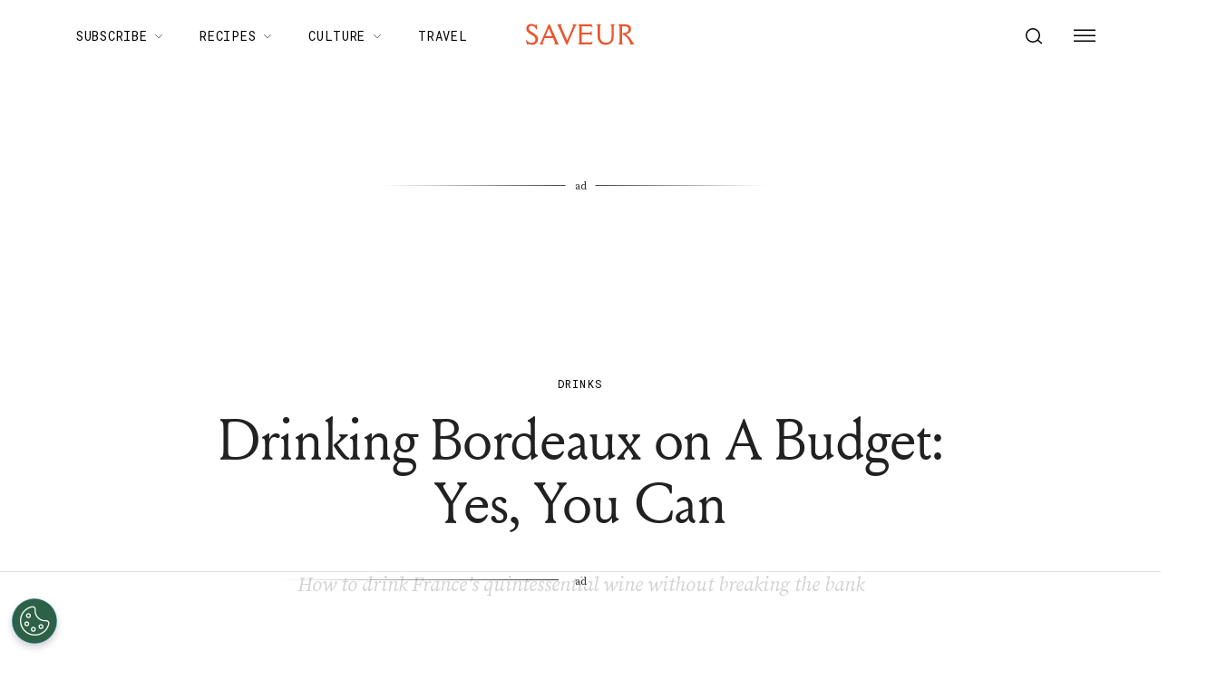

--- FILE ---
content_type: application/javascript; charset=UTF-8
request_url: https://www.saveur.com/_next/static/chunks/2905.85fb9817b5ed1480.js
body_size: 644
content:
"use strict";(self.webpackChunk_N_E=self.webpackChunk_N_E||[]).push([[2905],{62905:function(t,e,o){o.r(e);var n=o(85893),a=o(87357),l=o(15861);o(67294);var s=o(34344),r=o(51594);let i=t=>{let{area:e,citation:o,className:i,components:c,frequency:m,innerBlocks:d,value:h}=t;return(0,n.jsxs)(a.Z,{className:i,component:"blockquote","data-og-block-area":e,"data-og-block-nth":m,"data-og-block-type":r.Z.CoreQuoteBlock,sx:{position:"relative",pl:{md:6.5,lg:0}},children:[(0,n.jsx)(a.Z,{color:"tomato.main",sx:{mb:{xs:2.5,md:0},top:{md:"0.5rem"},left:{md:0,lg:"-3rem"},position:{md:"absolute"}},"aria-hidden":!0,children:(0,n.jsx)("svg",{fill:"none",height:24,viewBox:"0 0 31 24",width:31,xmlns:"http://www.w3.org/2000/svg",children:(0,n.jsx)("path",{d:"M16.552 14.529c0 5.517 3.678 9.471 7.264 9.471 2.943 0 4.874-2.023 4.874-4.506 0-2.482-1.931-4.138-4.138-5.057-2.023-.828-2.85-2.115-2.85-3.586 0-3.403 2.206-6.161 8.55-8.46L29.61 0c-8.276 1.563-13.057 6.713-13.057 14.529zM0 14.529C0 20.046 3.678 24 7.264 24c2.943 0 4.874-2.023 4.874-4.506 0-2.482-1.931-4.138-4.138-5.057-2.023-.828-2.85-2.115-2.85-3.586 0-3.403 2.206-6.161 8.551-8.46L13.057 0C4.782 1.563 0 6.713 0 14.529z",fill:"currentColor"})})}),h&&(0,n.jsx)(l.Z,{component:"div",dangerouslySetInnerHTML:{__html:h},"data-rawhtml":"1",sx:{"& p":{my:0}},variant:"h4"}),d&&(0,n.jsx)(l.Z,{component:"div",sx:{".MuiTypography-root":{fontFamily:"unset",fontSize:"unset",lineHeight:"unset",my:0}},variant:"h4",children:(0,n.jsx)(s.Z,{area:e,blocks:d,components:c})}),o&&(0,n.jsx)(l.Z,{component:"cite",dangerouslySetInnerHTML:{__html:o},"data-rawhtml":"1",display:"block",fontStyle:"normal",mt:2,textAlign:"right",variant:"allCapsBig"})]})};e.default=i}}]);

--- FILE ---
content_type: application/javascript; charset=UTF-8
request_url: https://www.saveur.com/_next/static/chunks/7194.a382ba9e2d1565ea.js
body_size: 606
content:
"use strict";(self.webpackChunk_N_E=self.webpackChunk_N_E||[]).push([[7194],{97194:function(e,t,i){i.r(t);var n=i(85893),o=i(87357),a=i(53156),l=i(15861);i(67294);var r=i(59471),s=i(22494),d=i(47018),c=i(3106);let x=e=>{var t,i,x;let{category:m,excerpt:h,image:p,title:u}=e,g=null==p?void 0:null===(t=p.mediaAdditionalData)||void 0===t?void 0:null===(i=t.mediaCredit)||void 0===i?void 0:i.mcName;return(0,n.jsx)(o.Z,{component:"header","data-og-area":d.Z.article.header,mb:5,overflow:"hidden",position:"relative",sx:{pb:{xs:3,md:5,lg:8}},children:(0,n.jsxs)(a.Z,{maxWidth:"xl",children:[!!(p&&(null==p?void 0:p.sourceUrl))&&(0,n.jsxs)(o.Z,{component:"figure",sx:{mt:0,mx:-3,mb:5},children:[(0,n.jsx)(o.Z,{sx:{width:"100%",aspectRatio:"16/9",position:"relative"},children:(0,n.jsx)(s.Z,{image:{alt:p.altText||void 0,src:p.sourceUrl,style:{objectFit:"cover",objectPosition:"center",position:"absolute",inset:0,maxHeight:"100%",width:"100%",marginLeft:"auto",marginRight:"auto",maxWidth:"100%"},loading:"eager"},sizes:{320:320,480:480,640:640,900:900,1200:1200,1440:1440}})}),g&&(0,n.jsx)(l.Z,{component:"figcaption",dangerouslySetInnerHTML:{__html:"".concat(g.toUpperCase())},sx:{px:{xs:2,md:3},py:1.5,textAlign:"right",width:"100%","& p":{m:0}},variant:"caption"})]}),(0,n.jsx)(o.Z,{sx:{textAlign:"center",display:"flex",justifyContent:"center"},children:(0,n.jsxs)(o.Z,{sx:{width:{lg:"66.66%"}},children:[m&&(0,n.jsx)(r.Z,{href:m.uri||"#",passHref:!0,children:(0,n.jsx)(l.Z,{color:"licorice.main",component:"a",fontSize:"0.75rem",fontWeight:"400",sx:{textDecoration:"none",marginBottom:"20px",lineHeight:"0.75rem",display:"inline-block"},variant:"button",children:null!==(x=m.name)&&void 0!==x?x:""})}),(0,n.jsx)(c.Z,{mb:2,title:u}),!!h&&(0,n.jsx)(l.Z,{component:"p",sx:{mt:{xs:2,lg:5}},variant:"deck",children:h})]})})]})})};t.default=x}}]);

--- FILE ---
content_type: application/javascript; charset=UTF-8
request_url: https://www.saveur.com/_next/static/chunks/webpack-be09c78b7b0c807b.js
body_size: 3008
content:
!function(){"use strict";var e,t,n,r,c,a,f,o,d,u,i,b,l={},s={};function p(e){var t=s[e];if(void 0!==t)return t.exports;var n=s[e]={id:e,loaded:!1,exports:{}},r=!0;try{l[e].call(n.exports,n,n.exports,p),r=!1}finally{r&&delete s[e]}return n.loaded=!0,n.exports}p.m=l,e=[],p.O=function(t,n,r,c){if(n){c=c||0;for(var a=e.length;a>0&&e[a-1][2]>c;a--)e[a]=e[a-1];e[a]=[n,r,c];return}for(var f=1/0,a=0;a<e.length;a++){for(var n=e[a][0],r=e[a][1],c=e[a][2],o=!0,d=0;d<n.length;d++)f>=c&&Object.keys(p.O).every(function(e){return p.O[e](n[d])})?n.splice(d--,1):(o=!1,c<f&&(f=c));if(o){e.splice(a--,1);var u=r();void 0!==u&&(t=u)}}return t},p.n=function(e){var t=e&&e.__esModule?function(){return e.default}:function(){return e};return p.d(t,{a:t}),t},n=Object.getPrototypeOf?function(e){return Object.getPrototypeOf(e)}:function(e){return e.__proto__},p.t=function(e,r){if(1&r&&(e=this(e)),8&r||"object"==typeof e&&e&&(4&r&&e.__esModule||16&r&&"function"==typeof e.then))return e;var c=Object.create(null);p.r(c);var a={};t=t||[null,n({}),n([]),n(n)];for(var f=2&r&&e;"object"==typeof f&&!~t.indexOf(f);f=n(f))Object.getOwnPropertyNames(f).forEach(function(t){a[t]=function(){return e[t]}});return a.default=function(){return e},p.d(c,a),c},p.d=function(e,t){for(var n in t)p.o(t,n)&&!p.o(e,n)&&Object.defineProperty(e,n,{enumerable:!0,get:t[n]})},p.f={},p.e=function(e){return Promise.all(Object.keys(p.f).reduce(function(t,n){return p.f[n](e,t),t},[]))},p.u=function(e){return 3442===e?"static/chunks/3442-f1b25ae531325823.js":"static/chunks/"+e+"."+({107:"346948c7e4b7275c",236:"94af0753e293bedb",753:"37e78be3f484281c",997:"32b36836f1c449a6",1564:"27eb2ff078d187ea",1676:"ea821467d220ddb4",1903:"1b36c39d5713697e",1928:"42c9bdb09e758a77",1990:"a131267f33334b58",2093:"7d63be2c35089bfd",2111:"e8582fbbeebc22bb",2156:"97680037b92addce",2323:"4b89615333508d38",2333:"8e5db6501f35356b",2404:"d2307e3ff1242567",2424:"a6a50952aad53824",2440:"2fc4953e0b02b39a",2471:"f73ee65022c8b04e",2797:"770d9a086ef7c6a8",2861:"8570881f46957aa6",2905:"85fb9817b5ed1480",3123:"b56a62a83c936994",3198:"7d9849e555d926c9",3224:"974796e6964ef638",3474:"c97587753133a033",3490:"935a1e040f25c6dc",3781:"4426e19f86c0b6d7",3834:"ef4baf03e75b5452",4020:"55048846ad1f1d86",4302:"06f24c4dd4ed74ce",4328:"a1da538ddf71e8e2",4887:"025a761430aac9c9",4911:"082540adcaacc758",4987:"75b09edda5099303",5004:"50b3dcd82f4d4717",5205:"84f48298e70c96cd",5267:"9f723158530c7a63",5313:"d21b8bc7f1075aa6",5316:"be0ada1aede41421",5664:"b86d5d2402170046",5692:"ce6a61d8847ce330",5877:"158eeb2dabc5e1fb",5887:"78c706ef5c43e67b",5977:"4d2932ba1dd52bc9",6550:"66a5848e1f9b1a1a",7083:"7c33874ead0912dd",7194:"a382ba9e2d1565ea",7275:"c0e08896e5290623",7651:"c08b61497b2d526e",7792:"c2ad2b54cb106094",7959:"6981c8055ba4ba56",8062:"af7112008333b601",8147:"7b39a0f30aac4459",8214:"26cfa51e553a14dd",8236:"9905654ce0b5628d",8494:"dc7a651fa2d38fb4",8573:"2ba94b3460f681ce",8578:"e12d3879b491713b",8587:"c939ce58e87cd2b4",9016:"91d31549bc86cb9b",9189:"f38363d52a02a75e",9249:"26fed7ccb7190ce3",9398:"e6264294ea09ba7f",9456:"f6c4f89b1e308c64",9808:"756a26981106bda2",9821:"5abe6f11fecf8a30",9864:"133f9343c596009d",9888:"61e99c4bb94ea8b5",9907:"acd885cb618d8b45",9928:"0682a8c1fbb03661",9932:"fd58bfa0edaff25f",9977:"0ef65f9f33271b34"})[e]+".js"},p.miniCssF=function(e){return"static/css/"+({1928:"ee5c336ed6498872",2404:"ae4ed9c503fd1e33",2888:"d18cb4f95d0e4dcc",4987:"ac12bea9d4bd74d2"})[e]+".css"},p.g=function(){if("object"==typeof globalThis)return globalThis;try{return this||Function("return this")()}catch(e){if("object"==typeof window)return window}}(),p.o=function(e,t){return Object.prototype.hasOwnProperty.call(e,t)},r={},c="_N_E:",p.l=function(e,t,n,a){if(r[e]){r[e].push(t);return}if(void 0!==n)for(var f,o,d=document.getElementsByTagName("script"),u=0;u<d.length;u++){var i=d[u];if(i.getAttribute("src")==e||i.getAttribute("data-webpack")==c+n){f=i;break}}f||(o=!0,(f=document.createElement("script")).charset="utf-8",f.timeout=120,p.nc&&f.setAttribute("nonce",p.nc),f.setAttribute("data-webpack",c+n),f.src=p.tu(e)),r[e]=[t];var b=function(t,n){f.onerror=f.onload=null,clearTimeout(l);var c=r[e];if(delete r[e],f.parentNode&&f.parentNode.removeChild(f),c&&c.forEach(function(e){return e(n)}),t)return t(n)},l=setTimeout(b.bind(null,void 0,{type:"timeout",target:f}),12e4);f.onerror=b.bind(null,f.onerror),f.onload=b.bind(null,f.onload),o&&document.head.appendChild(f)},p.r=function(e){"undefined"!=typeof Symbol&&Symbol.toStringTag&&Object.defineProperty(e,Symbol.toStringTag,{value:"Module"}),Object.defineProperty(e,"__esModule",{value:!0})},p.nmd=function(e){return e.paths=[],e.children||(e.children=[]),e},p.tt=function(){return void 0===a&&(a={createScriptURL:function(e){return e}},"undefined"!=typeof trustedTypes&&trustedTypes.createPolicy&&(a=trustedTypes.createPolicy("nextjs#bundler",a))),a},p.tu=function(e){return p.tt().createScriptURL(e)},p.p="/_next/",f=function(e,t,n,r){var c=document.createElement("link");return c.rel="stylesheet",c.type="text/css",c.onerror=c.onload=function(a){if(c.onerror=c.onload=null,"load"===a.type)n();else{var f=a&&("load"===a.type?"missing":a.type),o=a&&a.target&&a.target.href||t,d=Error("Loading CSS chunk "+e+" failed.\n("+o+")");d.code="CSS_CHUNK_LOAD_FAILED",d.type=f,d.request=o,c.parentNode.removeChild(c),r(d)}},c.href=t,document.head.appendChild(c),c},o=function(e,t){for(var n=document.getElementsByTagName("link"),r=0;r<n.length;r++){var c=n[r],a=c.getAttribute("data-href")||c.getAttribute("href");if("stylesheet"===c.rel&&(a===e||a===t))return c}for(var f=document.getElementsByTagName("style"),r=0;r<f.length;r++){var c=f[r],a=c.getAttribute("data-href");if(a===e||a===t)return c}},d={2272:0},p.f.miniCss=function(e,t){d[e]?t.push(d[e]):0!==d[e]&&({1928:1,2404:1,4987:1})[e]&&t.push(d[e]=new Promise(function(t,n){var r=p.miniCssF(e),c=p.p+r;if(o(r,c))return t();f(e,c,t,n)}).then(function(){d[e]=0},function(t){throw delete d[e],t}))},u={2272:0},p.f.j=function(e,t){var n=p.o(u,e)?u[e]:void 0;if(0!==n){if(n)t.push(n[2]);else if(/^2(272|404)$/.test(e))u[e]=0;else{var r=new Promise(function(t,r){n=u[e]=[t,r]});t.push(n[2]=r);var c=p.p+p.u(e),a=Error();p.l(c,function(t){if(p.o(u,e)&&(0!==(n=u[e])&&(u[e]=void 0),n)){var r=t&&("load"===t.type?"missing":t.type),c=t&&t.target&&t.target.src;a.message="Loading chunk "+e+" failed.\n("+r+": "+c+")",a.name="ChunkLoadError",a.type=r,a.request=c,n[1](a)}},"chunk-"+e,e)}}},p.O.j=function(e){return 0===u[e]},i=function(e,t){var n,r,c=t[0],a=t[1],f=t[2],o=0;if(c.some(function(e){return 0!==u[e]})){for(n in a)p.o(a,n)&&(p.m[n]=a[n]);if(f)var d=f(p)}for(e&&e(t);o<c.length;o++)r=c[o],p.o(u,r)&&u[r]&&u[r][0](),u[r]=0;return p.O(d)},(b=self.webpackChunk_N_E=self.webpackChunk_N_E||[]).forEach(i.bind(null,0)),b.push=i.bind(null,b.push.bind(b))}();

--- FILE ---
content_type: application/javascript; charset=UTF-8
request_url: https://www.saveur.com/_next/static/Ou2BbQaBdme76INJDg8H6/_buildManifest.js
body_size: 93
content:
self.__BUILD_MANIFEST=function(e,s,a){return{__rewrites:{beforeFiles:[],afterFiles:[],fallback:[]},"/_error":[e,s,"static/chunks/pages/_error-ca40148a433131a1.js"],"/preview":[e,s,a,"static/chunks/pages/preview-5920f0a2672098ca.js"],"/search/[...term]":[e,s,"static/chunks/3442-f1b25ae531325823.js","static/chunks/pages/search/[...term]-fd0b1bb56890a8e9.js"],"/[[...path]]":[e,s,a,"static/chunks/pages/[[...path]]-1e0716b523d93d5e.js"],sortedPages:["/_app","/_error","/preview","/search/[...term]","/[[...path]]"]}}("static/chunks/fec483df-3eab2a2aeeaace75.js","static/chunks/7596-8dee3e6f663b87cc.js","static/chunks/6156-fdd6ccb08d8e78ba.js"),self.__BUILD_MANIFEST_CB&&self.__BUILD_MANIFEST_CB();